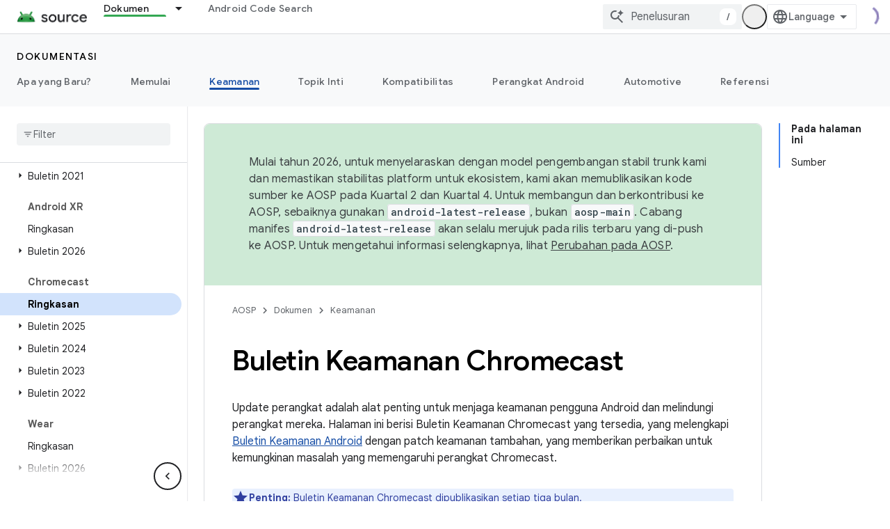

--- FILE ---
content_type: text/javascript
request_url: https://www.gstatic.cn/devrel-devsite/prod/v5f5028bd8220352863507a1bacc6e2ea79a725fdb2dd736f205c6da16a3d00d1/js/devsite_devsite_toc_module__id.js
body_size: -854
content:
(function(_ds){var window=this;var hBa=function(a){const b=a.hD,c=a.Ad,d=a.rz;a=a.jB;let e;e='<ul class="devsite-nav-list"><li class="devsite-nav-item devsite-nav-heading devsite-toc-toggle"><span class="devsite-nav-title" role="heading" aria-level="2"><span class="devsite-nav-text">Pada halaman ini</span></span>';c&&(e=e+'<button type="button" title="'+_ds.EC("Luaskan/ciutkan konten"),e+='" class="devsite-nav-show-all button-transparent material-icons"></button>');e+="</li>";const f=b.length;for(let h=0;h<f;h++){var g=b[h];e+=
'<li class="devsite-nav-item"'+(c&&g.index<a?" visible":"")+'><a href="#'+_ds.S(g.id)+'" class="devsite-nav-title gc-analytics-event" data-category="Site-Wide Custom Events" data-action="click" data-label="'+(c?"Embedded nav":"Right nav")+'" data-value="'+_ds.S(h)+'" track-type="navigation" track-name="'+(c?"embeddedNav":"rightNav")+'" track-metadata-position="'+_ds.S(h)+'" track-metadata-link-destination="#'+_ds.S(g.id)+'"><span class="devsite-nav-text" tooltip>'+_ds.Q(g.text)+"</span></a>";if(g.children.length){e+=
'<ul class="devsite-nav-list">';g=g.children;const k=g.length;for(let l=0;l<k;l++){const m=g[l];e+='<li class="devsite-nav-item"'+(c&&m.index<a?" visible":"")+'><a href="#'+_ds.S(m.id)+'" class="devsite-nav-title gc-analytics-event" data-category="Site-Wide Custom Events" data-action="click" data-label="'+(c?"Embedded nav":"Right nav")+'" data-value="'+_ds.S(h)+"."+_ds.S(l)+'" track-type="navigation" track-name="'+(c?"embeddedNav":"rightNav")+'" track-metadata-position="'+_ds.S(h)+"."+_ds.S(l)+'" track-metadata-link-destination="#'+
_ds.S(m.id)+'"><span class="devsite-nav-text" tooltip>'+_ds.Q(m.text)+"</span></a></li>"}e+="</ul>"}e+="</li>"}d&&(e=c?e+'<li class="devsite-nav-item devsite-apix-link"><a href="#try-it" class="devsite-nav-title"><span class="devsite-nav-text" tooltip>Coba</span></a></li>':e+'<button type="button" class="devsite-show-apix button-primary">Cobalah!</button>');c&&(e=e+'<li class="devsite-toc-toggle"><button type="button" class="button-flat devsite-nav-more-items material-icons" track-type="navigation" track-name="embeddedNavExpand" title="'+
_ds.EC("Luaskan/ciutkan konten"),e+='"></button></li>');return(0,_ds.O)(e+"</ul>")};var P8=function(a){if(!a.hasAttribute("disabled")){var b=document.querySelector("devsite-content .devsite-article-body");b?(a.Ad?a.classList.add("devsite-toc-embedded"):a.classList.add("devsite-toc"),iBa(a,b),a.ua=!0):a.hide()}},kBa=async function(a){await jBa(a);if(a.j){var b=`#${a.j.id}`,c=encodeURI(b);b=a.oa.get(b)||a.oa.get(c);a.o!==b&&(a.o&&a.o.classList.remove("devsite-nav-active"),b&&(b.classList.add("devsite-nav-active"),a.qa&&("scrollIntoViewIfNeeded"in b?b.scrollIntoViewIfNeeded():b.scrollIntoView()),
a.o=b))}},lBa=function(a){a.Ad||a.eventHandler.listen(document.body,"devsite-content-updated devsite-element-hidden devsite-element-visible devsite-page-loaded devsite-sticky-resize devsite-sticky-scroll".split(" "),()=>{a.ya.Ta()});a.eventHandler.listen(document.body,"devsite-content-updated",()=>{P8(a)})},mBa=async function(a){if("IntersectionObserver"in _ds.xg()){a.Vb&&a.Vb.disconnect();var b=document.querySelector("devsite-header");let c=152;b&&(await customElements.whenDefined("devsite-header"),
(b=b.xa())&&(c=b));a.Vb=new IntersectionObserver(d=>{for(const e of d)e.isIntersecting?a.ea.add(e.target):a.ea.delete(e.target);a.ya.Ta()},{rootMargin:`${c}px 0px 0px 0px`,threshold:[0,1]})}a.va.resolve()},jBa=async function(a){let b=0;var c=document.querySelector("devsite-header");c&&(await customElements.whenDefined("devsite-header"),b=c.oa());c=a.m.findIndex(e=>a.ea.has(e)&&e.getBoundingClientRect().top>=b);const d=a.m[c];if(d){const e=await nBa();d.getBoundingClientRect().top-b>e&&c>0?a.j=a.m[c-
1]:a.j=d}else a.j&&a.j.getBoundingClientRect().top>window.innerHeight&&(c=a.m.indexOf(a.j),c>0&&(a.j=a.m[c-1]))},iBa=function(a,b){const c=[];let d=!1,e="";switch(a.getAttribute("depth")){case "1":e="h2:not(.hide-from-toc):not(#contents):not(#table-of-contents)";break;default:e="h2:not(.hide-from-toc):not(#contents):not(#table-of-contents), h3:not(.hide-from-toc):not(#contents):not(#table-of-contents)"}a.m=[...b.querySelectorAll(e)].filter(f=>f.id&&f.dataset.text).filter(f=>{const g=[document.body.hasAttribute("free-trial")?
".ineligible":".eligible",".ds-selector-tabs,.kd-tabbed-horz,devsite-selector,.devsite-dialog"].join();return f.closest(g)?!1:!0});for(const [f,g]of a.m.entries())b=g,b={id:b.id,level:b.tagName.toLowerCase(),text:b.dataset.text,children:[],index:f},b.level==="h2"?(c.push(b),d=!0):d?c[c.length-1].children.push(b):c.push(b);_ds.xb(a.ra,c,a.xa.bind(a))&&a.ua||(c.length?(oBa(a,c),a.show(),a.Ad||pBa(a)):a.hide(),a.ra=c)},oBa=function(a,b){const c=_ds.st(hBa,{hD:b,Ad:a.Ad,rz:!!document.body.querySelector("devsite-apix, .devsite-apix"),
jB:b.length<8?8:5});if(a.qa)(b=c.querySelector("button.devsite-show-apix"))&&a.eventHandler.listen(b,"click",()=>{a.dispatchEvent(new CustomEvent("devsite-concierge-open-panel",{bubbles:!0,composed:!0,detail:{fv:"devsite-concierge-api-explorer-panel"}}))});else{b=document.querySelector("button.devsite-show-apix");const e=document.querySelector("devsite-apix");var d=!(e==null?0:e.querySelector("div.devsite-apix"));b&&e&&d&&a.eventHandler.listen(b,"click",()=>{e.scrollIntoView()})}b=c.querySelectorAll("a.devsite-nav-title");
for(const e of b){b=e;d=b.hash;const f=encodeURI(b.hash);a.oa.set(d,b);a.oa.set(f,b)}_ds.En(a);a.Ad&&_ds.Sm(a,"hidden","",c);a.appendChild(c);if(a.Ad){if(a.getElementsByClassName("devsite-nav-item").length>8){for(const e of a.querySelectorAll(".devsite-nav-show-all, .devsite-nav-more-items"))a.eventHandler.listen(e,"click",()=>{a.hasAttribute("expanded")?a.removeAttribute("expanded"):_ds.Sm(a,"expanded","")});_ds.Sm(a,"expandable","")}else a.removeAttribute("expandable");setTimeout(()=>{c.removeAttribute("hidden")},
0)}},pBa=async function(a){await a.va.promise;if(a.Vb){a.Vb.disconnect();a.ea.clear();a.o&&a.o.classList.remove("devsite-nav-active");a.o=null;for(const b of a.m)a.Vb.observe(b)}},nBa=async function(){let a=0,b=0;const c=document.querySelector("devsite-header");c&&(await customElements.whenDefined("devsite-header"),a=c.oa(),b=c.xa());return Math.max(b-a,Math.floor((window.innerHeight-a)/5))},Q8=class extends _ds.Vm{static get observedAttributes(){return["max-height","offset"]}constructor(){super();
this.eventHandler=new _ds.u;this.va=new _ds.Hh;this.ea=new Set;this.oa=new Map;this.Ca=new _ds.Zh(()=>void P8(this),16);this.ya=new _ds.Zh(()=>void kBa(this),33);this.j=this.o=null;this.m=[];this.ua=!1;this.Vb=null;this.qa=this.Ad=!1;this.ra=[];_ds.Rm(this,(0,_ds.Ag)`disabled`,(0,_ds.Ag)`has-sidebar`,(0,_ds.Ag)`hidden`,(0,_ds.Ag)`expandable`,(0,_ds.Ag)`expanded`,(0,_ds.Ag)`visible`)}connectedCallback(){this.Ad=this.hasAttribute("devsite-toc-embedded");this.qa=document.body.hasAttribute("concierge");
P8(this);lBa(this)}disconnectedCallback(){this.hide();this.ua=!1;_ds.D(this.eventHandler)}Em(a){a=a&&a.toLowerCase()==="false";this.ra=[];_ds.En(this);a?(_ds.Sm(this,"disabled",""),this.hide()):(this.removeAttribute("disabled"),this.Ca.Ta())}hide(){_ds.En(this);this.dispatchEvent(new CustomEvent("devsite-element-hidden",{bubbles:!0}));this.removeAttribute("visible");_ds.Sm(this,"hidden","");if(!this.Ad){const a=document.querySelector(".devsite-sidebar"),b=document.querySelector(".devsite-main-content");
(a==null?0:a.contains(this))&&b&&b.removeAttribute("has-sidebar")}}show(){this.dispatchEvent(new CustomEvent("devsite-element-visible",{bubbles:!0}));this.removeAttribute("hidden");_ds.Sm(this,"visible","");if(!this.Ad){const a=document.querySelector(".devsite-sidebar"),b=document.querySelector(".devsite-main-content");(a==null?0:a.contains(this))&&b&&_ds.Sm(this,"has-sidebar","",b);mBa(this)}}xa(a,b){let c=!0;if(a.children.length||b.children.length)c=_ds.xb(a.children,b.children,this.xa.bind(this));
return c&&a.id===b.id&&a.text===b.text}};Q8.prototype.renderUpdatedContent=Q8.prototype.Em;Q8.prototype.disconnectedCallback=Q8.prototype.disconnectedCallback;Q8.prototype.connectedCallback=Q8.prototype.connectedCallback;try{customElements.define("devsite-toc",Q8)}catch(a){console.warn("Unrecognized DevSite custom element - DevsiteToc",a)};})(_ds_www);
